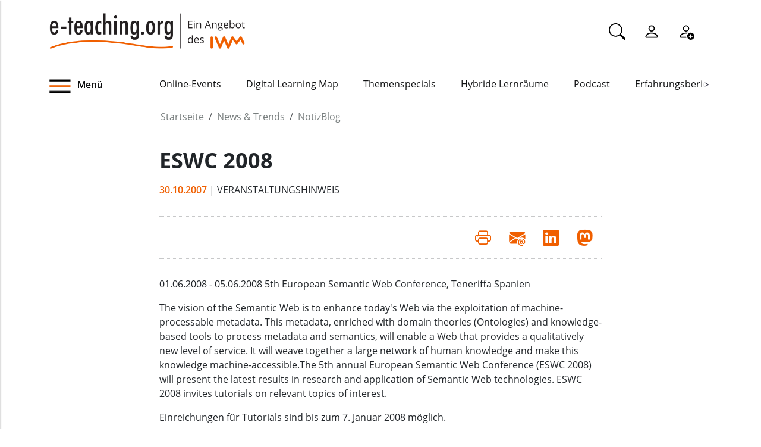

--- FILE ---
content_type: text/html;charset=utf-8
request_url: https://www.e-teaching.org/news/eteaching_blog/blogentry.2007-10-30.9660450591
body_size: 7963
content:
<!DOCTYPE html>
<html xmlns="http://www.w3.org/1999/xhtml" lang="de" xml:lang="de">

<head><meta http-equiv="Content-Type" content="text/html; charset=UTF-8" />
  <meta charset="UTF-8" />
  <meta http-equiv="X-UA-Compatible" content="IE=edge" />
  <meta name="viewport" content="width=device-width, initial-scale=1.0" />
  <title>ESWC 2008 — e-teaching.org - Gestaltung von Hochschulbildung mit digitalen Medien</title>
  <link rel="icon" href="/++theme++eteachingtheme2/data/favicon.ico" type="image/ico" />
  <link rel="stylesheet" href="/++theme++eteachingtheme2/dist/main.css" />
  <link rel="stylesheet" href="/++theme++eteachingtheme2/src/css/font-awesome.min.css" />
  <link rel="stylesheet" href="/++theme++eteachingtheme2/src/css/bootstrap-icons.css" />
  <link href="/++theme++barceloneta/css/barceloneta.min.css" media="all" rel="stylesheet" type="text/css" />
  <link rel="stylesheet" type="text/css" href="/++theme++eteachingtheme2/src/css/print.css" media="print" />

  <!-- <link href="https://cdn.jsdelivr.net/npm/bootstrap@5.0.2/dist/css/bootstrap.min.css" rel="stylesheet" integrity="sha384-EVSTQN3/azprG1Anm3QDgpJLIm9Nao0Yz1ztcQTwFspd3yD65VohhpuuCOmLASjC" crossorigin="anonymous"> -->
<meta charset="utf-8" /><meta property="og:url" content="https://www.e-teaching.org/news/eteaching_blog/blogentry.2007-10-30.9660450591" /><meta property="og:type" content="article" /><meta property="og:title" content="ESWC 2008" /><meta name="DC.date.created" content="2007-10-30T11:59:26+01:00" /><meta name="DC.date.modified" content="2007-10-30T11:59:26+01:00" /><meta name="DC.type" content="Blogeintrag" /><meta name="DC.format" content="text/plain" /><meta name="DC.language" content="de" /><meta name="DC.date.valid_range" content="2007/10/30 - " /><meta name="viewport" content="width=device-width, initial-scale=1.0" /><meta name="generator" content="Plone - https://plone.org/" /><link rel="canonical" href="https://www.e-teaching.org/news/eteaching_blog/blogentry.2007-10-30.9660450591" /><link href="https://www.e-teaching.org/@@search" rel="search" title="Website durchsuchen" /><link data-bundle="easyform" href="https://www.e-teaching.org/++webresource++b6e63fde-4269-5984-a67a-480840700e9a/++resource++easyform.css" media="all" rel="stylesheet" type="text/css" /><link data-bundle="plone-fullscreen" href="https://www.e-teaching.org/++webresource++ac83a459-aa2c-5a45-80a9-9d3e95ae0847/++plone++static/plone-fullscreen/fullscreen.css" media="all" rel="stylesheet" type="text/css" /><script type="application/ld+json"></script><script data-bundle="eteaching-policy2-edit-form" integrity="sha384-gFmBmQ/lIuAYaWPjb1nP1vNx9BU1M/GcoERts0MiiA/ehC3y/BAnM75tLLw/Nz2m" src="https://www.e-teaching.org/++webresource++2d00290c-6654-57dc-9476-96e58016bbd2/++plone++eteaching.policy2/eteaching.policy2.edit-form-bundle.js"></script><script data-bundle="mastodonShare" integrity="sha384-wSDJpmKfXgNTg7FMYv8W9smN4DzoJguqgdNmyz+Z5BQMzpYoRNkmucf5ip0I1pbX" src="https://www.e-teaching.org/++webresource++cb73bdc4-dc2d-5a8a-8262-f48ff64c1891/++plone++eteaching.policy2/simple-mastodon-share-button/mastodonShare.js"></script><script data-bundle="plone-fullscreen" integrity="sha384-yAbXscL0aoE/0AkFhaGNz6d74lDy9Cz7PXfkWNqRnFm0/ewX0uoBBoyPBU5qW7Nr" src="https://www.e-teaching.org/++webresource++6aa4c841-faf5-51e8-8109-90bd97e7aa07/++plone++static/plone-fullscreen/fullscreen.js"></script><script data-bundle="plone" integrity="sha384-T7C7Yovbvi1N4mUURIMkSdCYiheVGEeinkE0BbENGVeMKaPPPcwZk3djZfMKOEq/" src="https://www.e-teaching.org/++webresource++34f34eab-a19d-533e-a464-ddf672c6f922/++plone++static/bundle-plone/bundle.min.js"></script><script data-bundle="datagridfield-bundle" integrity="sha384-jKJmts2h4d/arNI0xwrgtirtgzvtPVCCkvp/Cm+TQbJcgWDWRenBt8B2zZJXjLIM" src="https://www.e-teaching.org/++webresource++be85199e-564e-50ca-b62d-4bcea4c4b51b/++resource++collective.z3cform.datagridfield/datagridfield-remote.min.js"></script></head>

<body class="d-flex flex-column h-100 plone-toolbar-top plone-toolbar-expanded body col-content frontend icons-on portaltype-eteaching-policy-blogentry section-news site-eteaching subsection-eteaching_blog subsection-eteaching_blog-blogentry.2007-10-30.9660450591 template-view thumbs-on userrole-anonymous viewpermission-view" id="visual-portal-wrapper" dir="ltr" data-base-url="https://www.e-teaching.org/news/eteaching_blog/blogentry.2007-10-30.9660450591" data-view-url="https://www.e-teaching.org/news/eteaching_blog/blogentry.2007-10-30.9660450591" data-portal-url="https://www.e-teaching.org" data-i18ncatalogurl="https://www.e-teaching.org/plonejsi18n" data-pat-pickadate="{&quot;date&quot;: {&quot;selectYears&quot;: 200}, &quot;time&quot;: {&quot;interval&quot;: 5 } }" data-pat-plone-modal="{&quot;actionOptions&quot;: {&quot;displayInModal&quot;: false}}"><!-- Header --><header id="content-header">
    <div class="container">
      <div id="portal-logo-wrapper" class="container">
        <div id="logo_menu" class="col-md-6">
          <div class="menu-button">
		<a id="toggle-button-nav" class="header_menu" role="button" title="Menü-Button"> <img class="toggle-button-icon fade-out" id="fade" src="https://www.e-teaching.org/++theme++eteachingtheme2/data/e-teaching_menu-search-icon.png" alt="Navigationsmenu Icon" />
		</a>
	</div>
          <a id="portal-logo" title="e-teaching.org - Gestaltung von Hochschulbildung mit digitalen Medien" href="https://www.e-teaching.org">
  <img alt="e-teaching.org - Gestaltung von Hochschulbildung mit digitalen Medien" src="https://www.e-teaching.org/@@site-logo/logo.png" title="e-teaching.org - Gestaltung von Hochschulbildung mit digitalen Medien" /></a>
        </div>
        <div class="col-md-6">
          <ul class="portalheader-personalbar">
	<li id="anon-personalbar">
		<a href="https://www.e-teaching.org/global_search" aria-label="Suche">
			<svg xmlns="http://www.w3.org/2000/svg" width="28" height="28" fill="currentColor" class="bi bi-search" viewbox="0 0 16 16">
  			<path d="M11.742 10.344a6.5 6.5 0 1 0-1.397 1.398h-.001c.03.04.062.078.098.115l3.85 3.85a1 1 0 0 0 1.415-1.414l-3.85-3.85a1.007 1.007 0 0 0-.115-.1zM12 6.5a5.5 5.5 0 1 1-11 0 5.5 5.5 0 0 1 11 0z"></path>
			</svg>
		</a>
	</li>
	<li id="anon-personalbar">
		
		<a href="https://www.e-teaching.org/login" aria-label="Einloggen">
			<svg xmlns="http://www.w3.org/2000/svg" width="28" height="28" fill="currentColor" class="bi bi-person" viewbox="0 0 16 16">
  			<path d="M8 8a3 3 0 1 0 0-6 3 3 0 0 0 0 6Zm2-3a2 2 0 1 1-4 0 2 2 0 0 1 4 0Zm4 8c0 1-1 1-1 1H3s-1 0-1-1 1-4 6-4 6 3 6 4Zm-1-.004c-.001-.246-.154-.986-.832-1.664C11.516 10.68 10.289 10 8 10c-2.29 0-3.516.68-4.168 1.332-.678.678-.83 1.418-.832 1.664h10Z"></path>
			</svg>
		</a>
	</li>
	<li id="anon-personalbar">
		<a href="https://www.e-teaching.org/@@register" aria-label="Registrieren">
			<svg xmlns="http://www.w3.org/2000/svg" width="28" height="28" fill="currentColor" class="bi bi-person-add" viewbox="0 0 16 16">
			  <path d="M12.5 16a3.5 3.5 0 1 0 0-7 3.5 3.5 0 0 0 0 7Zm.5-5v1h1a.5.5 0 0 1 0 1h-1v1a.5.5 0 0 1-1 0v-1h-1a.5.5 0 0 1 0-1h1v-1a.5.5 0 0 1 1 0Zm-2-6a3 3 0 1 1-6 0 3 3 0 0 1 6 0ZM8 7a2 2 0 1 0 0-4 2 2 0 0 0 0 4Z"></path>
			  <path d="M8.256 14a4.474 4.474 0 0 1-.229-1.004H3c.001-.246.154-.986.832-1.664C4.484 10.68 5.711 10 8 10c.26 0 .507.009.74.025.226-.341.496-.65.804-.918C9.077 9.038 8.564 9 8 9c-5 0-6 3-6 4s1 1 1 1h5.256Z"></path>
			</svg>
		</a>
	</li>
	
	<li id="anon-personalbar">
		
	</li>

</ul>
        </div>
      </div>
      <div class="header-menu">
        <div class="col-lg-2 col-md-2 col-sm-3 menu-icon-wrapper">
		<a id="toggle-button" class="toggle-button" role="button" title="Menü-Button"> <img class="toggle-button-icon" src="https://www.e-teaching.org/++theme++eteachingtheme2/data/e-teaching_menu-search-icon.png" alt="Navigationsmenu Icon" />
			<span>Menü</span>
		</a>
	</div>
        <!-- Here is the new menu -->
        <div class="col-lg-10 col-md-10 col-sm-9">
          <nav class="horizontal-menu">
	<div class="hs">
		
			<button class="left-arrow disabled" id="left-arrow">&lt;</button>

			<button class="right-arrow" id="right-arrow">&gt;</button>
		
		<div class="showcase" id="showcase">
			<ul style="width: 900%" id="nav">
				<li class="linav"><a href="https://www.e-teaching.org/community/communityevents">Online-Events</a></li>
    <li class="linav"><a href="https://www.e-teaching.org/community/digital-learning-map">Digital Learning Map</a></li>
    <li class="linav"><a href="https://www.e-teaching.org/praxis/themenspecials">Themenspecials</a></li>
    <li class="linav"><a href="https://www.e-teaching.org/praxis/hybride-lernraeume">Hybride Lernräume</a></li>
    <li class="linav"><a href="https://www.e-teaching.org/materialien/podcasts">Podcast</a></li>
    <li class="linav"><a href="https://www.e-teaching.org/praxis/erfahrungsberichte">Erfahrungsberichte</a></li>
    <li class="linav"><a href="https://www.e-teaching.org/materialien/studien">Studien</a></li>
    <li class="linav"><a href="https://www.e-teaching.org/materialien/qualifizierungsangebote">Qualifzierungsangebote</a></li>
			</ul>
		</div>
	</div>
</nav>
        </div>
        <!--End of Horizontal scroll-->
      </div>
    </div>
  </header><!-- Breadcrumb section  --><div id="above-content-wrapper" class="container">
    <nav id="portal-breadcrumbs">
      <div class="container">
        <div class="row">
          <div class="col-lg-10 offset-lg-2">
            <ol class="breadcrumb" style="margin-bottom: 0rem;">
      <li class="breadcrumb-item"><a href="https://www.e-teaching.org">Startseite</a></li>
      
      <li class="breadcrumb-item"><a href="https://www.e-teaching.org/news">News &amp; Trends</a></li>
			

      
      <li class="breadcrumb-item"><a href="https://www.e-teaching.org/news/eteaching_blog">NotizBlog</a></li>
			

      
      
			

      
    </ol>
          </div>
        </div>
      </div>
    </nav>
  </div><!-- Breadcrumb section  --><div class="container content">
    <div class="row">
      <aside id="portalMessage" class="col-12"></aside>
    </div>
    <main id="main-container" class="row">
      <section id="portal-center" class="col-lg-12">

      

      

        

          <article id="content">

            
		
			<div class="col-lg-8 offset-lg-2">

				<h1 class="documentFirstHeading">ESWC 2008</h1>
				<span class="supporting-information mb-3">
                    <span class="time">30.10.2007</span>
                    <span class="text-uppercase">| Veranstaltungshinweis</span>
				</span>
				<p class="documentDescription lead mt-3"></p>

				<div class="mb-3" id="viewlets-abovecontentbody">
<div class="bottom30">

	<hr class="site-actions-hr" />

	

		<div class="d-flex justify-content-between filter-introduction">
			<div class="site-actions-container">
				      
			</div>

			<div class="site-actions-container">
				<a id="site-actions" onclick="window.print()" title="Druck oder PDF"> <span> <i style="font-size: 1.7em; padding: 15px" class="bi bi-printer" aria-hidden="true"></i>
				</span>
				</a>

				
					
						<a href="mailto:?body=https%3A//www.e-teaching.org/news/eteaching_blog/blogentry.2007-10-30.9660450591&amp;text=ESWC%202008" target="_blank" id="site-actions" title="Auf Mail teilen">
							<span> <i style="font-size:1.7em; padding:15px" class="bi bi-envelope-at-fill" aria-hidden="true">
							</i>
						</span>
						</a>
					
					
				
					
						<a href="https://www.linkedin.com/sharing/share-offsite/?url=https%3A//www.e-teaching.org/news/eteaching_blog/blogentry.2007-10-30.9660450591&amp;text=ESWC%202008" target="_blank" id="site-actions" title="Auf Linkedin teilen">
							<span> <i style="font-size:1.7em; padding:15px" class="bi bi-linkedin" aria-hidden="true">
							</i>
						</span>
						</a>
					
					
				
					
					
						<a id="site-actions" class="mastodon-share"></a>
					
				

			</div>
		</div>
		<hr class="site-actions-hr" />

	

</div>























</div>

				<div id="content-core" class="author-content">
					<div><p>01.06.2008 - 05.06.2008 5th European Semantic Web Conference, Teneriffa Spanien</p><p>The vision of the Semantic Web is to enhance today's Web via the exploitation of machine-processable metadata. This metadata, enriched with domain theories (Ontologies) and knowledge-based tools to process metadata and semantics, will enable a Web that provides a qualitatively new level of service. It will weave together a large network of human knowledge and make this knowledge machine-accessible.The 5th annual European Semantic Web Conference (ESWC 2008) will present the latest results in research and application of Semantic Web technologies. ESWC 2008 invites tutorials on relevant topics of interest.</p><p>Einreichungen für Tutorials sind bis zum 7. Januar 2008 möglich.</p><p>Für weitergehende Informationen besuchen Sie bitte: <a class="reference" href="http://www.eswc2008.org/">http://www.eswc2008.org/</a></p></div>
					<div style="clear: both;"></div>
				</div>

				<div id="viewlets-belowcontentbody">
<div class="author_category">

	<div class="bottom40">
				
		
	</div>	

	<p>
		<strong>Gepostet von:</strong>
		<span>mschmidt</span>
		<br />
		<strong>Kategorie:</strong>
		
			<span>Veranstaltungshinweis</span>
		
		<br />
	</p>

	
</div>














</div>

			</div>

			

		
	
            <footer>
              <div id="viewlet-below-content">




<div class="bottom40">
	<div class="related_object_listing mt-4">
		<h1 class="sectionTitle"> Weitere Blogmeldungen</h1>
		<div class="d-flex row flex-sm-column flex-lg-row justify-content-around gap-sm-0">
			<div class="mb-4 col-12 col-lg-3">

					<div class="d-flex d-md-block flex-lg-column gap-4 flex-sm-row col-12">
									
						<a style="text-decoration:none; color:black" href="https://www.e-teaching.org/news/eteaching_blog/einladung-zur-abschlussdiskussion-curriculumentwicklung-zwischen-innovation-und-strukturellen-rahmenbedingungen">
							<img class="img-responsive " src="https://www.e-teaching.org/news/eteaching_blog/einladung-zur-abschlussdiskussion-curriculumentwicklung-zwischen-innovation-und-strukturellen-rahmenbedingungen/@@download/thumbnail/2025-10-08_themenspecial_curriculum_300x300_blog_vorschau_2sp.jpg" alt="Hauptbild des Beitrags" />
						</a>
					
						<h4 class="mt-2">
							<a style="color:#212529; text-decoration:none;" href="https://www.e-teaching.org/news/eteaching_blog/einladung-zur-abschlussdiskussion-curriculumentwicklung-zwischen-innovation-und-strukturellen-rahmenbedingungen" alt="Einladung zur Abschlussdiskussion „Curriculumentwicklung zwischen Innovation und strukturellen Rahmenbedingungen”">Einladung zur Abschlussdiskussion „Curriculumentwicklung zwischen Innovation und strukturellen Rahmenbedingungen”</a>						
						</h4>
						
					</div>
					<h6 class="">
						<span>16.01.2026</span>
						
					</h6>
					<div class="">Am Montag, den 19. Januar um 14 Uhr laden wir zur Abschlussdiskussion des Themenspecials „Curriculumentwicklung: Konzepte, Tools &amp; Trends“ ein. Im Zentrum steht die Frage, wie Curriculumentwicklung zwischen innovativen Lehransätzen und bestehenden ...</div>



			</div>
   <div class="mb-4 col-12 col-lg-3">

					<div class="d-flex d-md-block flex-lg-column gap-4 flex-sm-row col-12">
									
						<a style="text-decoration:none; color:black" href="https://www.e-teaching.org/news/eteaching_blog/lehren-und-lernen-mit-digitalen-medien-veranstaltungshinweis-im-januar-1">
							<img class="img-responsive " src="https://www.e-teaching.org/news/eteaching_blog/lehren-und-lernen-mit-digitalen-medien-veranstaltungshinweis-im-januar-1/@@download/thumbnail/January_300.png" alt="Hauptbild des Beitrags" />
						</a>
					
						<h4 class="mt-2">
							<a style="color:#212529; text-decoration:none;" href="https://www.e-teaching.org/news/eteaching_blog/lehren-und-lernen-mit-digitalen-medien-veranstaltungshinweis-im-januar-1" alt="Lehren und Lernen mit digitalen Medien: Veranstaltungshinweis im Januar">Lehren und Lernen mit digitalen Medien: Veranstaltungshinweis im Januar</a>						
						</h4>
						
					</div>
					<h6 class="">
						<span>14.01.2026</span>
						
					</h6>
					<div class="">Der Januar bringt nicht nur den Start ins neue Jahr, sondern auch frische Impulse für die digitale Hochschullehre. Zahlreiche Workshops und Seminare zu Themen wie KI, OER und selbstreguliertem Lernen bieten einen vielseitigen Einstieg in den ...</div>



			</div>
   <div class="mb-4 col-12 col-lg-3">

					<div class="d-flex d-md-block flex-lg-column gap-4 flex-sm-row col-12">
									
						<a style="text-decoration:none; color:black" href="https://www.e-teaching.org/news/eteaching_blog/anmeldung-zum-e-pruefungs-symposium-eps-2026-geoeffnet">
							<img class="img-responsive " src="https://www.e-teaching.org/news/eteaching_blog/anmeldung-zum-e-pruefungs-symposium-eps-2026-geoeffnet/@@download/thumbnail/pexels-bertellifotografia-300x300.jpg" alt="Hauptbild des Beitrags" />
						</a>
					
						<h4 class="mt-2">
							<a style="color:#212529; text-decoration:none;" href="https://www.e-teaching.org/news/eteaching_blog/anmeldung-zum-e-pruefungs-symposium-eps-2026-geoeffnet" alt="Anmeldung zum E‑Prüfungs‑Symposium 2026 geöffnet">Anmeldung zum E‑Prüfungs‑Symposium 2026 geöffnet</a>						
						</h4>
						
					</div>
					<h6 class="">
						<span>13.01.2026</span>
						
					</h6>
					<div class="">Noch bis zum 30. April 2026 besteht die Möglichkeit, sich zum E-Prüfungs-Symposium (EPS) 2026 anzumelden. Die Zahl der Teilnehmenden ist auf 150 Personen begrenzt. Das Symposium findet vom 19.–20. Mai 2026 an der Albert-Ludwigs-Universität Freiburg ...</div>



			</div>
   <div class="mb-4 col-12 col-lg-3">

					<div class="d-flex d-md-block flex-lg-column gap-4 flex-sm-row col-12">
									
						<a style="text-decoration:none; color:black" href="https://www.e-teaching.org/news/eteaching_blog/e-teaching-org-wuenscht-schoene-feiertage-und-alles-gute-fuer-2026">
							<img class="img-responsive " src="https://www.e-teaching.org/news/eteaching_blog/e-teaching-org-wuenscht-schoene-feiertage-und-alles-gute-fuer-2026/@@download/thumbnail/eteachingorg_weih_grueße2026_300.png" alt="Hauptbild des Beitrags" />
						</a>
					
						<h4 class="mt-2">
							<a style="color:#212529; text-decoration:none;" href="https://www.e-teaching.org/news/eteaching_blog/e-teaching-org-wuenscht-schoene-feiertage-und-alles-gute-fuer-2026" alt="e-teaching.org wünscht schöne Feiertage und alles Gute für 2026">e-teaching.org wünscht schöne Feiertage und alles Gute für 2026</a>						
						</h4>
						
					</div>
					<h6 class="">
						<span>22.12.2025</span>
						
					</h6>
					<div class="">Ein bewegtes Jahr geht zu Ende – und wir möchten die Gelegenheit nutzen, uns herzlich bei Ihnen zu bedanken. Für Ihr Interesse, Ihre Beteiligung und den regen Austausch rund um die Gestaltung von Hochschulbildung mit digitalen Medien. Für die ...</div>



			</div>
		</div>
		<div class="d-flex justify-content-center">
			<a type="button" class="btn btn-sm btn-materialien portels-button" title="Alle Blogbeiträge" href="https://www.e-teaching.org/news/eteaching_blog">Alle Blogbeiträge</a>
		</div>	
	</div>
</div>







<div id="newsletter_subscription" class="bottom40 newsletter-subscription">
	<div>
		<h2>Newsletter schon abonniert?</h2>
		<p>
			Sie möchten über unser Portal e-teaching.org und die neuesten
			Entwicklungen in der Hochschullehre mit digitalen Medien informiert 
			bleiben? Dann melden Sie sich für unseren Newsletter an!
		</p>
		
		<h6 style="color: #d03d12"></h6>
		<form role="form" action="https://www.e-teaching.org/news/eteaching_blog/blogentry.2007-10-30.9660450591#newsletter_subscription" method="post">
			<div class="form-group">
				<div class="input-group-sm">
					<h4>Ihre E-Mail-Adresse</h4>
					
					<input type="text" class="form-control" name="form.email" />
					<input type="hidden" name="form.newsletter" value="on" />
				</div>
			</div>

   		<p class="">
				Ja, ich möchte den Newsletter von e-teaching.org abonnieren. Hinweise
				zum Datenschutz finden sich in der
				<a href="https://www.e-teaching.org/datenschutz#newsletter">
					Datenschutzerklärung</a>.
			</p>
			

			<button type="submit" class="btn btn-primary btn-sm">
				Absenden
			</button>
		<div style="display: none"><input name="protected_1" type="text" value="" /></div></form>
	</div>
</div>


















</div>
            </footer>
          </article>
        
      

      
    </section>
      <section id="center-container" class="col-lg-8 offset-lg-2"></section>
      
    </main>
    <!--/row-->
  </div><!--/container--><!--/outer-wrapper --><footer class="mt-auto">
    <div class="before-first-row d-flex justify-content-start flex-column">
      <div class="container"></div>
    </div>
    <div class="first-row d-flex justify-content-start flex-column">
      <div class="container"><div id="upper-footer">
	<a class="logo-wrapper" href="https://www.e-teaching.org">
		<img width="578" height="144" class="logo" alt="logo" src="https://www.e-teaching.org/@@site-logo/logo.png" />
	</a>
	<ul class="d-flex justify-content-start">
		<li>
			<a href="https://www.e-teaching.org/kontakt">Kontakt</a>
		</li>
  <li>
			<a href="https://www.e-teaching.org/portalinformationen">Über uns</a>
		</li>
  <li>
			<a href="https://www.e-teaching.org/portalinformationen/presse_information">Presse</a>
		</li>
  <li>
			<a href="https://www.e-teaching.org/news/letter">Newsletter</a>
		</li>
	</ul>
</div></div>
    </div>
    <div class="second-row d-flex justify-content-end">
      <div class="container d-flex justify-content-end"><div class="lower-footer">

	<ul class="d-flex">
		<li>
			<a href="https://www.e-teaching.org/barrierefreiheit">Barrierefreiheit</a>
		</li>
  <li>
			<a href="https://www.e-teaching.org/impressum">Impressum</a>
		</li>
  <li>
			<a href="https://www.e-teaching.org/datenschutz">Datenschutz</a>
		</li>
	</ul>

	<div>
		<span>
			<a rel="me" aria-label="Linkedin" href="https://de.linkedin.com/showcase/eteachingorg/" target="_blank">
				<i class="bi bi-linkedin" aria-hidden="true"></i>
			</a>
		</span>
  <span>
			<a rel="me" aria-label="Mastodon" href="https://higher-edu.social/@e_teaching_org" target="_blank">
				<i class="bi bi-mastodon" aria-hidden="true"></i>
			</a>
		</span>
  <span>
			<a rel="me" aria-label="Bluesky" href="https://bsky.app/profile/e-teaching.org" target="_blank">
				<i class="bi bi-bluesky" aria-hidden="true"></i>
			</a>
		</span>
  <span>
			<a rel="me" aria-label="RSS" href="https://www.e-teaching.org/news/blog-und-kalender-abonnieren-so-gehts" target="_blank">
				<i class="bi bi-rss" aria-hidden="true"></i>
			</a>
		</span>
  <span>
			<a rel="me" aria-label="iCAL" href="https://www.e-teaching.org/news/blog-und-kalender-abonnieren-so-gehts#ical" target="_blank">
				<i class="bi bi-calendar-event" aria-hidden="true"></i>
			</a>
		</span>
	</div>

</div></div>
    </div>
  </footer><script src="/++theme++eteachingtheme2/dist/main.js"></script></body>

<div id="menu">
  <nav class="hide-onload">
    <h2>
      <img class="logo" src="https://www.e-teaching.org/@@site-logo/logo.png" alt="logo" />
      <button type="button" class="close-button"><span class="close-menu">SCHLIEẞEN</span><i class="fa fa-times-circle" aria-hidden="true"></i></button>
    </h2>
    <ul class="nav-list"></ul>
  </nav>
</div>

<div id="plone-analytics"><script type="text/javascript">
		  var _paq = _paq || [];
		  /* tracker methods like "setCustomDimension" should be called before "trackPageView" */
		  _paq.push(['trackPageView']);
		  _paq.push(['enableLinkTracking']);
		  (function() {
		    var u="//piwik.e-teaching.org/";
		    _paq.push(['setTrackerUrl', u+'piwik.php']);
		    _paq.push(['setSiteId', '1']);
		    var d=document, g=d.createElement('script'), s=d.getElementsByTagName('script')[0];
		    g.type='text/javascript'; g.async=true; g.defer=true; g.src=u+'piwik.js'; s.parentNode.insertBefore(g,s);
		  })();
		</script></div>

</html>

--- FILE ---
content_type: text/css; charset=utf-8
request_url: https://www.e-teaching.org/++theme++eteachingtheme2/src/css/print.css
body_size: 100
content:
@media print {
  #navigation, header, footer, aside, nav, form, iframe, .menu, .hero, .adslot, .filter-introduction, hr {
    display: none;
  }
  img, video {
    max-width: 100%;
    height: auto;
  }
  * {
    text-decoration: none !important;
    border-bottom: none !important;
  }
  .primary-button{
    display:none !important;
  }
}